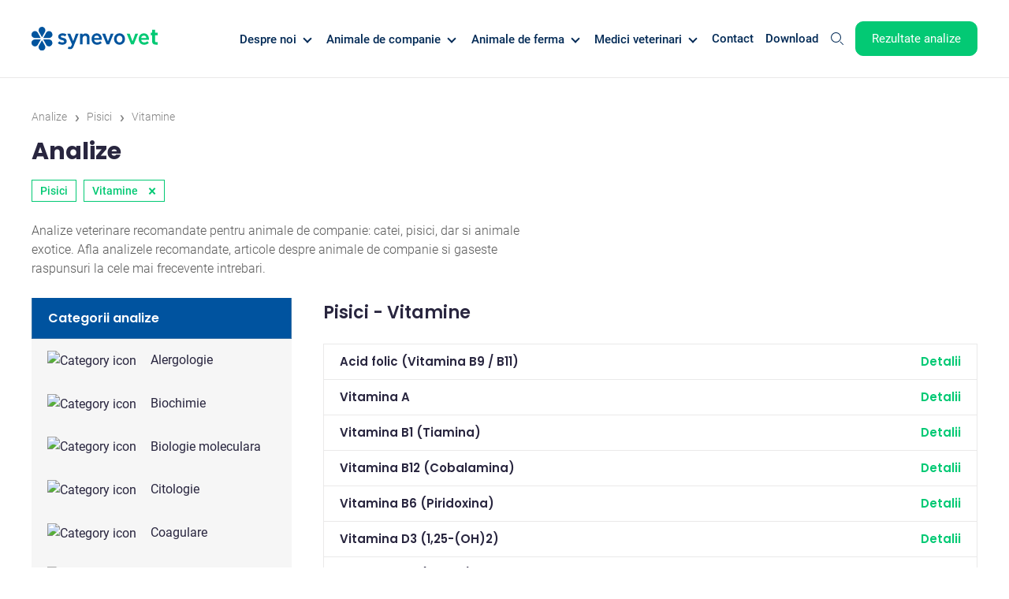

--- FILE ---
content_type: text/html; charset=UTF-8
request_url: https://synevovet.ro/analize/pisici/vitamine
body_size: 7131
content:
<!DOCTYPE html>
<html lang="ro">

<head>
    <meta charset="utf-8" />
    <title>Pisici - Vitamine - Synevovet</title>
    <base href="https://synevovet.ro" />
    <meta name="csrf-token" content="xYmq5NspGxWZ29ypqx0IkHxy8MatLmB1N7cu9JF4">
    <meta http-equiv="X-UA-Compatible" content="IE=edge" />
    <meta name="viewport" content="width=device-width, initial-scale=1" />
    <meta name="description" content="Vezi analizele veterinare de vitamine pentru pisici oferite de Synevovet." />
    <meta name="og:title" content="Pisici - Vitamine - Synevovet" />
    <meta name="og:description" content="Vezi analizele veterinare de vitamine pentru pisici oferite de Synevovet." />
    <meta name="og:url" content="https://synevovet.ro/analize/pisici/vitamine" />
    <meta property="og:image" content="/img/general.png">
    <meta name="robots" content="index, follow" />
    <link rel="canonical" href="https://synevovet.ro/analize/pisici/vitamine" />
    <link rel="shortcut icon" type="image/jpg" href="/favicon.png">

    <link href="css/swiper-bundle.min.css" type="text/css" rel="preload" as="style"
        onload="this.rel='stylesheet'" />
    <link href="https://synevovet.ro/vendor/laraberg/css/laraberg.css" rel="preload" as="style"
        onload="this.rel='stylesheet'">
    <link rel="stylesheet" href="css/style.css?v=1.814" type="text/css" rel="preload" as="style"
        onload="this.rel='stylesheet'" />

    <script id="Cookiebot" src="https://consent.cookiebot.com/uc.js" data-cbid="4489123e-0331-4f89-bac8-d162766feb6f"
        data-blockingmode="auto" type="text/javascript"></script>

    <!-- Google tag (gtag.js) -->
    <script async src="https://www.googletagmanager.com/gtag/js?id=G-90R682S3NF"></script>
    <script>
        window.dataLayer = window.dataLayer || [];

        function gtag() {
            dataLayer.push(arguments);
        }
        gtag('js', new Date());

        gtag('config', 'G-90R682S3NF');
    </script>
    <!-- end Google tag (gtag.js) -->

    
</head>

<body>
    <header id="header">
        <div id="header-container" class=" with-border-bottom ">
    <div class="container">
        <a href="/"><img src="/img/logo.svg" alt="logo" class="logo" width="190" height="36" /></a>
        <nav>
                                            <div class="hover-nav hidden-simple">
                    <a href="despre-noi" class="main-link">Despre noi<span class="arrow down"></span></a>
                    <div class="hover-menu">
                        <ul class="hover-menu-list">
                                                            <li><a href="despre-noi">Companie</a></li>
                                                            <li><a href="laborator-synevovet">Laborator Synevovet</a></li>
                                                            <li><a href="centru-de-recoltare">Centru de recoltare</a></li>
                                                            <li><a href="articole/articole-de-presa">Presa</a></li>
                                                            <li><a href="cariere">Cariere</a></li>
                                                            <li><a href="echipa">Echipa</a></li>
                                                            <li><a href="intrebari-frecvente">FAQ</a></li>
                                                            <li><a href="articole/cercetare">Cercetare</a></li>
                                                    </ul>
                    </div>
                </div>
                                                            <div class="hover-nav hidden-simple">
                    <a href="animale-de-companie" class="main-link">Animale de companie<span class="arrow down"></span></a>
                    <div class="hover-menu">
                        <ul class="hover-menu-list">
                                                            <li><a href="analize/caini">Analize caini</a></li>
                                                            <li><a href="analize/pisici">Analize pisici</a></li>
                                                            <li><a href="analize/animale-exotice">Analize animale exotice</a></li>
                                                            <li><a href="analize/ecvine">Analize ecvine</a></li>
                                                            <li><a href="animale-de-companie">Informatii utile</a></li>
                                                    </ul>
                    </div>
                </div>
                                                            <div class="hover-nav hidden-simple">
                    <a href="animale-de-ferma" class="main-link">Animale de ferma<span class="arrow down"></span></a>
                    <div class="hover-menu">
                        <ul class="hover-menu-list">
                                                            <li><a href="analize/rumegatoare-mari">Analize rumegatoare mari</a></li>
                                                            <li><a href="analize/rumegatoare-mici">Analize rumegatoare mici</a></li>
                                                            <li><a href="analize/suine">Analize suine</a></li>
                                                            <li><a href="analize/pasari">Analize pasari</a></li>
                                                            <li><a href="animale-de-ferma">Informatii utile</a></li>
                                                    </ul>
                    </div>
                </div>
                                                            <div class="hover-nav hidden-simple">
                    <a href="medici-veterinari" class="main-link">Medici veterinari<span class="arrow down"></span></a>
                    <div class="hover-menu">
                        <ul class="hover-menu-list">
                                                            <li><a href="animale-de-ferma">Animale de ferma</a></li>
                                                            <li><a href="animale-de-companie">Animale de companie</a></li>
                                                            <li><a href="articole">Articole</a></li>
                                                    </ul>
                    </div>
                </div>
                                                            <a href="contact">Contact</a>
                                                            <a href="download">Download</a>
                                        <div id="search-container" class="hover-nav">
                <div id="search-btn"></div>
                <div class="hover-menu">
                    <div class="search-container hover-menu-list">
                        <input type="search" class="search-input" placeholder="Cautare" required />
                        <button aria-label="search"></button>
                    </div>
                </div>
              
            </div>
            
          
            <a href="/rezultate-analize" class="green-btn">Rezultate analize</a>
        </nav>
        <div id="top-menu-mobile">
            <a href="/rezultate-analize" class="green-border-btn">Rezultate</a>
            <div id="menu-toggler">
                <div id="menu-toggler-container">
                    <span></span>
                    <span></span>
                    <span></span>
                </div>       
            </div>
        </div>
    </div>
</div>

<div id="mobile-menu">
    <div class="container">
        <div>
            <div class="search-container">
                <input type="search" class="search-input" placeholder="Cautare" />
                <button aria-label="search"></button>
            </div>
         
                                            <div class="toggle-nav hidden-simple">
                    <div class="main-link">
                        <a href="despre-noi" >Despre noi</a>
                        <div class="toggler">
                            <span class="arrow down"></span>
                        </div>
                    </div>   
                    <div class="toggle-menu">
                        <ul class="toggle-menu-list">
                                                            <li><a href="despre-noi" >Companie</a></li>
                                                            <li><a href="laborator-synevovet" >Laborator Synevovet</a></li>
                                                            <li><a href="centru-de-recoltare" >Centru de recoltare</a></li>
                                                            <li><a href="articole/articole-de-presa" >Presa</a></li>
                                                            <li><a href="cariere" >Cariere</a></li>
                                                            <li><a href="echipa" >Echipa</a></li>
                                                            <li><a href="intrebari-frecvente" >FAQ</a></li>
                                                            <li><a href="articole/cercetare" >Cercetare</a></li>
                                                    </ul>
                    </div>
                </div>
                                                            <div class="toggle-nav hidden-simple">
                    <div class="main-link">
                        <a href="animale-de-companie" >Animale de companie</a>
                        <div class="toggler">
                            <span class="arrow down"></span>
                        </div>
                    </div>   
                    <div class="toggle-menu">
                        <ul class="toggle-menu-list">
                                                            <li><a href="analize/caini" >Analize caini</a></li>
                                                            <li><a href="analize/pisici"  class="active" >Analize pisici</a></li>
                                                            <li><a href="analize/animale-exotice" >Analize animale exotice</a></li>
                                                            <li><a href="analize/ecvine" >Analize ecvine</a></li>
                                                            <li><a href="animale-de-companie" >Informatii utile</a></li>
                                                    </ul>
                    </div>
                </div>
                                                            <div class="toggle-nav hidden-simple">
                    <div class="main-link">
                        <a href="animale-de-ferma" >Animale de ferma</a>
                        <div class="toggler">
                            <span class="arrow down"></span>
                        </div>
                    </div>   
                    <div class="toggle-menu">
                        <ul class="toggle-menu-list">
                                                            <li><a href="analize/rumegatoare-mari" >Analize rumegatoare mari</a></li>
                                                            <li><a href="analize/rumegatoare-mici" >Analize rumegatoare mici</a></li>
                                                            <li><a href="analize/suine" >Analize suine</a></li>
                                                            <li><a href="analize/pasari" >Analize pasari</a></li>
                                                            <li><a href="animale-de-ferma" >Informatii utile</a></li>
                                                    </ul>
                    </div>
                </div>
                                                            <div class="toggle-nav hidden-simple">
                    <div class="main-link">
                        <a href="medici-veterinari" >Medici veterinari</a>
                        <div class="toggler">
                            <span class="arrow down"></span>
                        </div>
                    </div>   
                    <div class="toggle-menu">
                        <ul class="toggle-menu-list">
                                                            <li><a href="animale-de-ferma" >Animale de ferma</a></li>
                                                            <li><a href="animale-de-companie" >Animale de companie</a></li>
                                                            <li><a href="articole" >Articole</a></li>
                                                    </ul>
                    </div>
                </div>
                                                            <a href="contact" class="main-link ">Contact</a>
                                                            <a href="download" class="main-link ">Download</a>
                                    </div>
        <div class="bottom-mobile-menu">
            <a href="tel:0755 113 881" class="green-btn">0755 113 881</a>
            <div class="social">
                <a href="https://www.facebook.com/synevovet.laborator" target="_blank"><img src="/img/facebook.svg" alt="Facebook" width="15" height="15" /></a>
                <a href="https://twitter.com/synevovet" target="_blank"><img src="/img/twitter.svg" alt="Twitter" width="15" height="15" /></a>
                <a href="https://www.linkedin.com/company/synevovet/about/" target="_blank"><img src="/img/linkedin.svg" alt="Linkedin" width="15" height="15" /></a>
                <a href="https://ro.pinterest.com/synevovet/" target="_blank"><img src="/img/pinterest.svg" alt="Pinterest" width="15" height="15" /></a>
                <a href="http://synevo-vet.blogspot.com/" target="_blank"><img src="/img/blogger.svg" alt="Blog" width="15" height="15" /></a>
            </div>
        </div>
    </div>
  
</div>


    </header>

    <div id="page">
        <main id="content">
                                            <div class="container">
                    <div class="page-breadcrumbs" itemscope itemtype="https://schema.org/BreadcrumbList">
                                                    <div class="page-breadcrumbs-item" itemprop="itemListElement" itemscope
                                itemtype="https://schema.org/ListItem">
                                                                    <a href="/analize" itemprop="item">
                                                                <span itemprop="name">Analize</span>
                                <meta itemprop="position" content="1" />
                                                                    </a>
                                                            </div>
                                                            <span class="page-breadcrumbs-delimiter">&rsaquo;</span>
                                                                                <div class="page-breadcrumbs-item" itemprop="itemListElement" itemscope
                                itemtype="https://schema.org/ListItem">
                                                                    <a href="pisici" itemprop="item">
                                                                <span itemprop="name">Pisici</span>
                                <meta itemprop="position" content="2" />
                                                                    </a>
                                                            </div>
                                                            <span class="page-breadcrumbs-delimiter">&rsaquo;</span>
                                                                                <div class="page-breadcrumbs-item" itemprop="itemListElement" itemscope
                                itemtype="https://schema.org/ListItem">
                                                                <span itemprop="name">Vitamine</span>
                                <meta itemprop="position" content="3" />
                                                            </div>
                                                                        </div>
                </div>
            
            <div id="analize_page">
    <div class="container">
                <div class="big-text">Analize</div>
        
                            <span class="search-cat">
                Pisici
                            </span>
                    <span class="search-cat">
                Vitamine
                                    <span data-cat-slug="vitamine">&times;</span>
                            </span>
                       
        <p class="page-description">Analize veterinare recomandate pentru animale de companie: catei, pisici, dar si animale exotice. Afla analizele recomandate, articole despre animale de companie si gaseste raspunsuri la cele mai frecevente intrebari.</p>

        <div id="page-content">
            <div class="left-sidebar">
    <div class="title toggle-section closed">Categorii analize</div>
    <div class="toggle-content">
                                <a href="analize/pisici/alergologie">
                <div class="item">
                                            <img src="https://synevovet.ro/storage/thumb/height:37/icons/bd9752bd891ff752c8c021c64d2bdf1b.jpg.webp" width="36" height="33" alt="Category icon" />
                                        Alergologie
                                    </div>
            </a>
                     
                                <a href="analize/pisici/biochimie">
                <div class="item">
                                            <img src="https://synevovet.ro/storage/thumb/height:37/icons/2bfe48cd3acb2bf602bd0e84ae1b1dc1.jpg.webp" width="36" height="33" alt="Category icon" />
                                        Biochimie
                                    </div>
            </a>
                     
                                <a href="analize/pisici/biologie-moleculara">
                <div class="item">
                                            <img src="https://synevovet.ro/storage/thumb/height:37/icons/6cb2a5d00b1dfebd37a5a731cb6b5ce2.jpg.webp" width="36" height="33" alt="Category icon" />
                                        Biologie moleculara
                                    </div>
            </a>
                     
                                <a href="analize/pisici/citologie">
                <div class="item">
                                            <img src="https://synevovet.ro/storage/thumb/height:37/icons/04b17e84db5a9e03409e9cfe1c2e6dd6.jpg.webp" width="36" height="33" alt="Category icon" />
                                        Citologie
                                    </div>
            </a>
                     
                                <a href="analize/pisici/coagulare">
                <div class="item">
                                            <img src="https://synevovet.ro/storage/thumb/height:37/icons/fd482705ba02f9e21de3b308be9c4aab.jpg.webp" width="36" height="33" alt="Category icon" />
                                        Coagulare
                                    </div>
            </a>
                     
                                <a href="analize/pisici/genetica">
                <div class="item">
                                            <img src="https://synevovet.ro/storage/thumb/height:37/icons/4bb857da10166676e7c9c1bb33588381.jpg.webp" width="36" height="33" alt="Category icon" />
                                        Genetica
                     <div class="open-menu"><span class="arrow down"></span></div>                 </div>
            </a>
             
            <section class="subcategories">
                                                                            <a href="analize/pisici/boli-ereditare">
                        <div class="item">
                                                            <img src="https://synevovet.ro/storage/thumb/height:37/icons/d4ff524760c00709a930bf1c76cf0310.jpg.webp" width="36" height="33" alt="Category icon"/>
                                              
                            Boli ereditare
                        </div>
                    </a>
                                                                                                <a href="analize/pisici/culoarea-structura-blanii">
                        <div class="item">
                                                            <img src="https://synevovet.ro/storage/thumb/height:37/icons/4aae36ba2cabb8e86d17a54f2eaece3c.jpg.webp" width="36" height="33" alt="Category icon"/>
                                              
                            Culoarea/Structura blanii
                        </div>
                    </a>
                                                                                                <a href="analize/pisici/teste-adn">
                        <div class="item">
                                                            <img src="https://synevovet.ro/storage/thumb/height:37/icons/708d3a87cf7815bcd50ff9387be622d6.jpg.webp" width="36" height="33" alt="Category icon"/>
                                              
                            Teste ADN
                        </div>
                    </a>
                                                </section>
                     
                                <a href="analize/pisici/hematologie">
                <div class="item">
                                            <img src="https://synevovet.ro/storage/thumb/height:37/icons/5a763afd0109939e0fce815e246cd04a.jpg.webp" width="36" height="33" alt="Category icon" />
                                        Hematologie
                                    </div>
            </a>
                     
                                <a href="analize/pisici/histopatologie">
                <div class="item">
                                            <img src="https://synevovet.ro/storage/thumb/height:37/icons/6f6dbe5e49c120b62465c9ad2a686125.jpg.webp" width="36" height="33" alt="Category icon" />
                                        Histopatologie
                                    </div>
            </a>
                     
                                <a href="analize/pisici/imunologie">
                <div class="item">
                                            <img src="https://synevovet.ro/storage/thumb/height:37/icons/a3fecd01b1cd91eba0e0c7073ebf6349.jpg.webp" width="36" height="33" alt="Category icon" />
                                        Imunologie
                                    </div>
            </a>
                     
                                <a href="analize/pisici/microbiologie">
                <div class="item">
                                            <img src="https://synevovet.ro/storage/thumb/height:37/icons/86f46bdd4df38f3c54e07963e37af407.jpg.webp" width="36" height="33" alt="Category icon" />
                                        Microbiologie
                                    </div>
            </a>
                     
                                <a href="analize/pisici/parazitologie">
                <div class="item">
                                            <img src="https://synevovet.ro/storage/thumb/height:37/icons/f16b314e584d007455209087d8a7cc2d.jpg.webp" width="36" height="33" alt="Category icon" />
                                        Parazitologie
                                    </div>
            </a>
                     
                                <a href="analize/pisici/profile">
                <div class="item">
                                            <img src="../img/category.png" alt="category" width="36" height="33" alt="Default icon" />
                                        Profile
                                    </div>
            </a>
                     
                                <a href="analize/pisici/serologie">
                <div class="item">
                                            <img src="https://synevovet.ro/storage/thumb/height:37/icons/91576c1b107833b8e4393f06b46721ba.jpg.webp" width="36" height="33" alt="Category icon" />
                                        Serologie
                                    </div>
            </a>
                     
                                <a href="analize/pisici/toxicologie-si-medicamente">
                <div class="item">
                                            <img src="https://synevovet.ro/storage/thumb/height:37/icons/e56e3688fc78975b418b337c2b53fff3.jpg.webp" width="36" height="33" alt="Category icon" />
                                        Toxicologie
                                    </div>
            </a>
                     
                                <a href="analize/pisici/vitamine">
                <div class="item">
                                            <img src="https://synevovet.ro/storage/thumb/height:37/icons/2303ccc659f1452e1fa12b789e4f4386.jpg.webp" width="36" height="33" alt="Category icon" />
                                        Vitamine
                                    </div>
            </a>
                     
        </div>

    
</div>


            <div class="analize-listing">
                                    <h1 class="medium-text">Pisici - Vitamine</h1>
                                        <p></p>
                                        <p></p>
                                                                                            <div class="elem test">
                                <h2>Acid folic (Vitamina B9 / B11)</h3>
                                <div class="details">
                                    <div class="price"></div>
                                    <a href="/analize/acid-folic-vitamina-b9-b11">Detalii</a>
                                </div>
                            </div>      
                                                    <div class="elem test">
                                <h2>Vitamina A</h3>
                                <div class="details">
                                    <div class="price"></div>
                                    <a href="/analize/vitamina-a">Detalii</a>
                                </div>
                            </div>      
                                                    <div class="elem test">
                                <h2>Vitamina B1 (Tiamina)</h3>
                                <div class="details">
                                    <div class="price"></div>
                                    <a href="/analize/vitamina-b1-tiamina">Detalii</a>
                                </div>
                            </div>      
                                                    <div class="elem test">
                                <h2>Vitamina B12 (Cobalamina)</h3>
                                <div class="details">
                                    <div class="price"></div>
                                    <a href="/analize/vitamina-b12-cobalamina">Detalii</a>
                                </div>
                            </div>      
                                                    <div class="elem test">
                                <h2>Vitamina B6 (Piridoxina)</h3>
                                <div class="details">
                                    <div class="price"></div>
                                    <a href="/analize/vitamina-b6-piridoxina">Detalii</a>
                                </div>
                            </div>      
                                                    <div class="elem test">
                                <h2>Vitamina D3 (1,25-(OH)2)</h3>
                                <div class="details">
                                    <div class="price"></div>
                                    <a href="/analize/vitamina-d3-1-25-oh-2">Detalii</a>
                                </div>
                            </div>      
                                                    <div class="elem test">
                                <h2>Vitamina D3 (25-OH)</h3>
                                <div class="details">
                                    <div class="price"></div>
                                    <a href="/analize/vitamina-d3-25-oh">Detalii</a>
                                </div>
                            </div>      
                                                    <div class="elem test">
                                <h2>Vitamina E (Tocoferol)</h3>
                                <div class="details">
                                    <div class="price"></div>
                                    <a href="/analize/vitamina-e-tocoferol">Detalii</a>
                                </div>
                            </div>      
                                                    <div class="elem test">
                                <h2>Vitamina H (Biotina)</h3>
                                <div class="details">
                                    <div class="price"></div>
                                    <a href="/analize/vitamina-h-biotina">Detalii</a>
                                </div>
                            </div>      
                                                                            
            </div>
        </div>

       
    </div>

    <div class='gutenberg__content wp-embed-responsive'><div class="container">
        <div id="other-articles">
    <h2 class="medium-text text-center">Importanta analizelor</h2>
    <div class='swiper swiper-articles'>
        <div class='swiper-wrapper'>
                            <div class="swiper-slide">
                    <div class="article">
    <a href="/articole/importanta-analizelor/testul-de-stimulare-cu-acth">
        <img src="https://synevovet.ro/storage/thumb/width:400/articles/a4174a0f378286ea801238f2eed6960d.jpg.webp" alt="Testul de stimulare cu ACTH" loading="lazy" />
    </a>
    <div class="content">
        <a href="/articole/importanta-analizelor" class="category-tag floating">Importanta analizelor</a>
        <a href="/articole/importanta-analizelor/testul-de-stimulare-cu-acth">
            <h3 class="title">Testul de stimulare cu ACTH</h3>
        </a>
        <div class="date">11 mai 2023</div>
        <div class="description"> Este un test functional endocrin specific indicat in diagnosticul sindromului Cushing si bolii Addison, precum si in monitorizarea tratamentului specific cu trilostan (Vetoryl®), mitotan (Lysodren®) sau ketoconazol.</div>
        <a href="/articole/importanta-analizelor/testul-de-stimulare-cu-acth" class="category-tag">Citeste mai mult</a>
    </div>
</div>                </div>
                            <div class="swiper-slide">
                    <div class="article">
    <a href="/articole/importanta-analizelor/examenul-histopatologic">
        <img src="https://synevovet.ro/storage/thumb/width:400/articles/a41190a6c42a10e55d1b751006ac726f.jpg.webp" alt="Examenul histopatologic" loading="lazy" />
    </a>
    <div class="content">
        <a href="/articole/importanta-analizelor" class="category-tag floating">Importanta analizelor</a>
        <a href="/articole/importanta-analizelor/examenul-histopatologic">
            <h3 class="title">Examenul histopatologic</h3>
        </a>
        <div class="date">11 mai 2023</div>
        <div class="description"> Incepand cu 01.</div>
        <a href="/articole/importanta-analizelor/examenul-histopatologic" class="category-tag">Citeste mai mult</a>
    </div>
</div>                </div>
                            <div class="swiper-slide">
                    <div class="article">
    <a href="/articole/importanta-analizelor/teste-genetice">
        <img src="https://synevovet.ro/storage/thumb/width:400/articles/6b281bb0fd2da3240e69142d44727693.jpg.webp" alt="Teste genetice" loading="lazy" />
    </a>
    <div class="content">
        <a href="/articole/importanta-analizelor" class="category-tag floating">Importanta analizelor</a>
        <a href="/articole/importanta-analizelor/teste-genetice">
            <h3 class="title">Teste genetice</h3>
        </a>
        <div class="date">11 mai 2023</div>
        <div class="description"> Incepand cu anul 2013, Synevovet introduce in oferta sa de analize testele genetice pentru boli ereditare, culoare si lungime a blanii si paternitate.</div>
        <a href="/articole/importanta-analizelor/teste-genetice" class="category-tag">Citeste mai mult</a>
    </div>
</div>                </div>
                            <div class="swiper-slide">
                    <div class="article">
    <a href="/articole/importanta-analizelor/importanta-analizelor-pentru-animalul-dvs-de-companie">
        <img src="https://synevovet.ro/storage/thumb/width:400/articles/c32815bea394df0b3082a9f753b984a6.jpg.webp" alt="Importanta analizelor pentru animalul dvs de companie" loading="lazy" />
    </a>
    <div class="content">
        <a href="/articole/importanta-analizelor" class="category-tag floating">Importanta analizelor</a>
        <a href="/articole/importanta-analizelor/importanta-analizelor-pentru-animalul-dvs-de-companie">
            <h3 class="title">Importanta analizelor pentru animalul dvs de companie</h3>
        </a>
        <div class="date">09 mai 2023</div>
        <div class="description"> Analizele de laborator sunt una dintre cele mai obiective optiuni de diagnostic medical.</div>
        <a href="/articole/importanta-analizelor/importanta-analizelor-pentru-animalul-dvs-de-companie" class="category-tag">Citeste mai mult</a>
    </div>
</div>                </div>
                    </div>
        <div class='swiper-pagination swiper-pagination-articles'></div>
    </div>
    <a href="/articole" class="green-btn">Vezi toate articolele</a>
</div>


    </div>


<!-- wp:paragraph -->
<p></p>
<!-- /wp:paragraph --></div>
</div>


            
        </main>

        <footer id="footer">
            <div id="prefooter-container">
    <div class="container">
        <div class="footer-info">
            <img src="../img/infocenter.svg" alt="Infocenter" loading="lazy" width="32" height="32" />
            <div>
                <div class="title">Infocenter</div>
                <div class="info">Informatii generale: 0755 113 881<br />
Dr. Dragos Lupu - Reprezentat medical Zona Sud - 0757 112 410 <br />
Dr. Claudia Hegyi - Reprezentat medical Zona Vest - 0757 047 904 <br />
Dr. Andreea Marin - Reprezentat medical Zona Centru – 0758 233 106 <br />
Email: office@synevovet.ro</div>
            </div>
        </div>
        <div class="footer-info">
            <img src="../img/laborator.svg" alt="Laborator Synevovet" loading="lazy" width="32" height="32" />
            <div>
                <div class="title">Laborator Synevovet - Punct de lucru Chiajna</div>
                <div class="info">Str. Industriilor, nr. 25, comuna Chiajna, judetul Ilfov, cod postal 077040<br />
Program de lucru cu publicul/receptie: <br />
L - V: 09:00 - 15:00: <br />
Program primire probe: <br />
L - V: 09:00 - 20:00</div>
            </div>
        </div>
        <div class="footer-info">
            <img src="../img/centru_recoltare.svg" alt="Centru recoltare" loading="lazy" width="32"
                height="36" />
            <div>
                <div class="title">Centrul de recoltare Synevovet</div>
                <div class="info">Str. Maximilian Popper, nr. 8-10, Sector 3, Bucuresti, cod postal 030167<br />
Tel: 0755 113 881<br />
Program de lucru/recoltare:<br />
L - V: 08:30 - 16:30</div>
            </div>
        </div>
        <div class="footer-info">
            <img src="../img/laborator.svg" alt="Laborator Synevovet Timis" loading="lazy" width="32"
                height="32" />
            <div>
                <div class="title">Laborator Synevovet - Punct de lucru Dumbravita (jud. Timis)</div>
                <div class="info">Str. Varsovia, nr. 14A, com. Dumbravita, jud. Timis<br />
Tel: 0757 028 629/0757 047 904<br />
Program de lucru cu publicul/receptie: <br />
L - V: 11:00 - 19:00: <br />
Program primire probe: <br />
L - V: 11:00 - 19:00</div>
            </div>
        </div>
    </div>
</div>
<div id="footer-container">
    <div class="container">
        <div class="col">
            <a href="/"><img src="/img/logo.svg" alt="logo" class="logo" loading="lazy" width="215"
                    height="40" /></a>
            <div class="social">
                <a href="https://www.facebook.com/synevovet.laborator" target="_blank"><img src="/img/facebook.svg" alt="Facebook"
                        loading="lazy" width="15" height="15" /></a>
                <a href="https://twitter.com/synevovet" target="_blank"><img src="/img/twitter.svg" alt="Twitter"
                        loading="lazy" width="15" height="15" /></a>
                <a href="https://www.linkedin.com/company/synevovet/about/" target="_blank"><img src="/img/linkedin.svg" alt="Linkedin"
                        loading="lazy" width="15" height="15" /></a>
                <a href="https://ro.pinterest.com/synevovet/" target="_blank"><img src="/img/pinterest.svg" alt="Pinterest"
                        loading="lazy" width="15" height="15" /></a>
                <a href="http://synevo-vet.blogspot.com/" target="_blank"><img src="/img/blogger.svg" alt="Blog"
                        loading="lazy" width="15" height="15" /></a>
            </div>
            <div class="terms">
                All rights reserved Synevovet Romania.
                <div id="terms-links">
                    <a href="/termeni-si-conditii">
                        Termeni si conditii
                    </a> <span class="divider"></span>
                    <a href="/politica-de-confidentialitate">
                        Politica de confidentialitate
                    </a> <span class="divider"></span>
                    <a href="/politica-de-cookies">
                        Politica de cookie-uri
                    </a> <span class="divider"></span>
                    <a href="https://report.whistleb.com/en/synevovet-ro" target="_blank">
                        Avertizori de integritate
                    </a> <span class="divider"></span>
                    <a href="/nota-de-informare-privind-prelucrarea-datelor-colaboratorilor">
                        Nota de informare privind prelucrarea datelor colaboratorilor
                    </a>
                </div>
                <div id="credits">Dezvoltat de <a href="https://www.touch-media.ro/" target="_blank"
                        rel="nofollow">Touch Media</a></div>
            </div>
        </div>

                    <div class="col">
                <div class="submenu">
                    <a href="" class="title">Corporate</a>
                    <div class="toggler">
                        <span class="arrow down"></span>
                    </div>
                </div>
                <div  class="two-cols" >
                                            <a href="despre-noi">Compania</a>
                                            <a href="laborator-synevovet">Laborator Synevovet</a>
                                            <a href="centru-de-recoltare">Centrul de recoltare</a>
                                            <a href="/articole">Presa</a>
                                            <a href="cariere">Cariere</a>
                                            <a href="echipa">Echipa</a>
                                            <a href="intrebari-frecvente">Intrebari frecvente</a>
                                            <a href="articole/cercetare">Cercetare</a>
                                    </div>

            </div>
                    <div class="col">
                <div class="submenu">
                    <a href="animale-de-companie" class="title">Animale de companie</a>
                    <div class="toggler">
                        <span class="arrow down"></span>
                    </div>
                </div>
                <div >
                                            <a href="analize/caini">Analize caini</a>
                                            <a href="analize/pisici">Analize pisici</a>
                                            <a href="analize/animale-exotice">Analize animale exotice</a>
                                    </div>

            </div>
                    <div class="col">
                <div class="submenu">
                    <a href="animale-de-ferma" class="title">Animale de ferma</a>
                    <div class="toggler">
                        <span class="arrow down"></span>
                    </div>
                </div>
                <div >
                                            <a href="analize/rumegatoare-mari">Analize rumegatoare mari</a>
                                            <a href="analize/rumegatoare-mici">Analize rumegatoare mici</a>
                                            <a href="analize/suine">Analize suine</a>
                                    </div>

            </div>
                    <div class="col">
                <div class="submenu">
                    <a href="medici-veterinari" class="title">Medici veterinari</a>
                    <div class="toggler">
                        <span class="arrow down"></span>
                    </div>
                </div>
                <div >
                                            <a href="articole/articole-stiintifice">Articole stiintifice</a>
                                    </div>

            </div>
        
        <div class="terms-mobile">
            All rights reserved Synevovet Romania.
            <div id="terms-links">
                <a href="/termeni-si-conditii">
                    Termeni si conditii
                </a> <span class="divider"></span>
                <a href="/politica-de-confidentialitate">
                    Politica de confidentialitate
                </a> <span class="divider"></span>
                <a href="/politica-de-cookies">
                    Politica de cookie-uri
                </a> <span class="divider"></span>
                <a href="https://report.whistleb.com/en/synevovet-ro" target="_blank">
                    Avertizori de integritate
                </a> <span class="divider"></span>
                <a href="/nota-de-informare-privind-prelucrarea-datelor-colaboratorilor">
                    Nota de informare privind prelucrarea datelor colaboratorilor
                </a>
            </div>
            <div id="credits">Dezvoltat de <a href="https://www.touch-media.ro/" target="_blank">Touch Media</a>
            </div>
        </div>
    </div>
</div>

        </footer>

    </div>

    <script src="https://code.jquery.com/jquery-3.5.1.js" integrity="sha256-QWo7LDvxbWT2tbbQ97B53yJnYU3WhH/C8ycbRAkjPDc="
        crossorigin="anonymous"></script>
    <script src="js/swiper-bundle.min.js"></script>
    <script src="js/main.js"></script>

    <script>
    $('.open-menu').click(function(e){
        e.preventDefault();
        $(this).parent().parent().next('.subcategories').toggleClass('visible');
        if($(this).find('.arrow').hasClass('down')){
            $(this).find('.arrow').removeClass('down').addClass('up');
        }else{
            $(this).find('.arrow').removeClass('up').addClass('down');
        }
    });
    // function change_mobile(){
    //     $('.left-sidebar .title').each(function(index){
    //         $(this).addClass('toggle-section closed');
    //         $(this).after('<div class="toggle-content"></div>');
    //     });

    //     $('.left-sidebar .toggle-content').each(function(){
    //         $(this).nextUntil('div').detach().appendTo($(this));
    //     });

    //     $('.left-sidebar .title').last().css('margin-top','20px');
    // }

    // if(window.matchMedia('(max-width: 1024px)').matches){
    //     // change_mobile();
    // }

    
    // $(window).resize(function() {
    //     if(window.matchMedia('(max-width: 1024px)').matches){
    //         change_mobile();
    //     }
    // });
</script>
    <script>
        var swiper = new Swiper(".swiper-articles", {
            pagination: {
                el: ".swiper-pagination-articles",
            },
            spaceBetween: 25,
            slidesPerView: 1,
            slidesPerGroup: 1,
            speed: 800,
            breakpoints:{
                1200:{
                    slidesPerView: 4,
                    slidesPerGroup: 4,
                },
                1024:{
                    slidesPerView: 3,
                    slidesPerGroup: 3,
                },
                541:{
                    slidesPerView: 2,
                    slidesPerGroup: 2,
                }
            }
        });
    </script>
<script>

    function doSearch(keyword){
        location.href = '/cautare?q=' + keyword;
    }

    function mobile_functions(){
        setTimeout(function(){
            $('#mobile-menu').css('display','block');
        },800);

        $('#menu-toggler').click(function(){
            $('#menu-toggler-container').toggleClass('active');
            $('#mobile-menu').toggleClass('visible');
            if($('#mobile-menu').hasClass('visible')){
                $('body').css('overflow-y','hidden');
            }else{
                $('body').removeAttr("style");
            }
        });

        $('.toggler').click(function(){
            $('.toggle-menu').not($(this).parent().next('.toggle-menu')).removeClass('visible');
            $('.toggler').find('.arrow').not($(this).find('.arrow')).addClass('down').removeClass('up');
            if($(this).parent().next('.toggle-menu').hasClass('visible')){
                $(this).parent().next('.toggle-menu').removeClass('visible');
            }else{
                $(this).parent().next('.toggle-menu').toggleClass('visible');
            }
            $(this).find('.arrow').toggleClass('up').toggleClass('down');
           
        });

        $('#mobile-menu .search-container button').click(function(){
            let keyword = $("#mobile-menu .search-container input").val();
            if(keyword != ''){
                doSearch(keyword);
            }else{
                $("#mobile-menu .search-container input").addClass("bounce");
                setTimeout(function() {
                    $("#mobile-menu .search-container input").removeClass("bounce");
                }, 1000); 
            }
        });

        $("#mobile-menu .search-container input").on('keyup', function (e) {
            if (e.key === 'Enter' || e.keyCode === 13) {
                let keyword = $("#mobile-menu .search-container input").val();
                if(keyword != ''){
                    doSearch(keyword);
                }else{
                    $("#mobile-menu .search-container input").addClass("bounce");
                    setTimeout(function() {
                        $("#mobile-menu .search-container input").removeClass("bounce");
                    }, 1000); 
                }
            }
        });
    }

    if(window.matchMedia('(max-width: 1024px)').matches){
        mobile_functions();
    }else{
        $('#mobile-menu').css('display','none');
        $('#search-container .search-container button').click(function(){
            let keyword = $("#search-container .search-container input").val();
            if(keyword != ''){
                doSearch(keyword);
            }else{
                $("#search-container .search-container input").addClass("bounce");
                setTimeout(function() {
                    $("#search-container .search-container input").removeClass("bounce");
                }, 1000); 
            }
        });

        $('#search-btn').on('mouseover', function(){
            $("#search-container .search-container input").focus();
        });

        $("#search-container .search-container input").on('keyup', function (e) {
            let keyword = $("#search-container .search-container input").val();      
            if (e.key === 'Enter' || e.keyCode === 13) {
                if(keyword != ''){
                    doSearch(keyword);
                }else{
                    $("#search-container .search-container input").addClass("bounce");
                    setTimeout(function() {
                        $("#search-container .search-container input").removeClass("bounce");
                    }, 1000); 
                }
            }
        });
    }


    $( window ).resize(function() {
        if(window.matchMedia('(min-width: 1025px)').matches){
            $('#mobile-menu').css('display','none');
        }else{
            $('#mobile-menu').css('display','block');
        }
    });


</script>
    <script>
        function mobile_footer_options() {
            $('#footer-container .col:nth-of-type(2)').addClass('open');
            $('.submenu').click(function() {
                if ($(this).parent().hasClass('open')) {
                    $(this).parent().removeClass('open');
                    $(this).find('.toggler .arrow').addClass('down').removeClass('up');
                } else {
                    $('#footer-container .col').removeClass('open');
                    $(this).parent().toggleClass('open');
                    $(this).find('.toggler .arrow').removeClass('down').addClass('up');

                }
            })
        }

        if (window.matchMedia('(max-width: 1024px)').matches) {
            mobile_footer_options();
        }

        $(window).resize(function() {
            if (window.matchMedia('(max-width: 1024px)').matches) {
                mobile_footer_options();
            }
        });
    </script>
<script>
    $('.search-cat span').click(function(){
        let slug = $(this).data('cat-slug');
        let url = '';
        if(location.href.includes(slug+'/')){
            url = location.href.replace(slug+'/','');
        }else{
            url = location.href.replace(slug,'');
        }
        if(url) location.href = url;
    });
</script>
</body>

</html>


--- FILE ---
content_type: image/svg+xml
request_url: https://synevovet.ro/img/blogger.svg
body_size: 797
content:
<svg xmlns="http://www.w3.org/2000/svg" width="18" height="17.958" viewBox="0 0 18 17.958">
  <path id="blogger" d="M16.735,7.079A1.137,1.137,0,0,1,18,8.386v4.342a5.2,5.2,0,0,1-1.665,3.857,5.411,5.411,0,0,1-3.9,1.623H5.227A4.973,4.973,0,0,1,1.6,16.585,5.253,5.253,0,0,1,0,12.77V5.941A5.5,5.5,0,0,1,1.644,1.894,5.5,5.5,0,0,1,5.691.25H9.485a5.093,5.093,0,0,1,3.562,1.665,4.982,4.982,0,0,1,1.707,3.6v.464a1.06,1.06,0,0,0,.316.78,1.166,1.166,0,0,0,.864.316ZM5.691,4.929a1.011,1.011,0,0,0-.738.316,1.069,1.069,0,0,0,0,1.518,1.011,1.011,0,0,0,.738.316H8.979A.919.919,0,0,0,9.7,6.742a1.12,1.12,0,0,0,.295-.759A1.05,1.05,0,0,0,9.7,5.245a.943.943,0,0,0-.717-.316Zm6.492,8.6a1.091,1.091,0,0,0,.738-.274.882.882,0,0,0,.317-.7.942.942,0,0,0-.316-.717,1.046,1.046,0,0,0-.738-.295H5.691a1.047,1.047,0,0,0-.738.295.944.944,0,0,0-.316.717.88.88,0,0,0,.316.7,1.094,1.094,0,0,0,.738.274Z" transform="translate(0 -0.25)"/>
</svg>


--- FILE ---
content_type: image/svg+xml
request_url: https://synevovet.ro/img/twitter.svg
body_size: 557
content:
<svg id="twitter-logo-silhouette_2_" data-name="twitter-logo-silhouette (2)" xmlns="http://www.w3.org/2000/svg" width="16" height="13" viewBox="0 0 16 13">
  <path id="Path" d="M16,1.538a6.553,6.553,0,0,1-1.885.517A3.3,3.3,0,0,0,15.558.24a6.616,6.616,0,0,1-2.086.8A3.285,3.285,0,0,0,7.879,4.03,9.318,9.318,0,0,1,1.115.6,3.287,3.287,0,0,0,2.131,4.982,3.282,3.282,0,0,1,.644,4.57v.041A3.286,3.286,0,0,0,3.276,7.831a3.324,3.324,0,0,1-.865.115,3.15,3.15,0,0,1-.618-.061,3.284,3.284,0,0,0,3.065,2.28,6.584,6.584,0,0,1-4.076,1.4A6.974,6.974,0,0,1,0,11.523,9.276,9.276,0,0,0,5.031,13a9.275,9.275,0,0,0,9.338-9.341l-.011-.425A6.555,6.555,0,0,0,16,1.538Z" fill="#29263f"/>
</svg>


--- FILE ---
content_type: application/x-javascript; charset=utf-8
request_url: https://consent.cookiebot.com/4489123e-0331-4f89-bac8-d162766feb6f/cc.js?renew=false&referer=synevovet.ro&dnt=false&init=false
body_size: 208
content:
if(console){var cookiedomainwarning='Error: The domain SYNEVOVET.RO is not authorized to show the cookie banner for domain group ID 4489123e-0331-4f89-bac8-d162766feb6f. Please add it to the domain group in the Cookiebot Manager to authorize the domain.';if(typeof console.warn === 'function'){console.warn(cookiedomainwarning)}else{console.log(cookiedomainwarning)}};

--- FILE ---
content_type: image/svg+xml
request_url: https://synevovet.ro/img/facebook.svg
body_size: 385
content:
<svg id="facebook-logo" xmlns="http://www.w3.org/2000/svg" width="9" height="16" viewBox="0 0 9 16">
  <path id="Path" d="M8.661,0,6.5,0A3.716,3.716,0,0,0,2.51,3.938V5.753H.339A.333.333,0,0,0,0,6.08V8.71a.333.333,0,0,0,.339.326H2.51v6.637A.333.333,0,0,0,2.849,16H5.681a.333.333,0,0,0,.339-.326V9.036H8.558A.333.333,0,0,0,8.9,8.71V6.08a.32.32,0,0,0-.1-.231.347.347,0,0,0-.24-.1H6.021V4.214c0-.74.183-1.115,1.186-1.115H8.661A.333.333,0,0,0,9,2.772V.33A.333.333,0,0,0,8.661,0Z" fill="#29263f"/>
</svg>


--- FILE ---
content_type: image/svg+xml
request_url: https://synevovet.ro/img/search-icon.svg
body_size: 448
content:
<svg xmlns="http://www.w3.org/2000/svg" width="16.615" height="16.634" viewBox="0 0 16.615 16.634">
  <g id="search-line" transform="translate(-3.33 -3)">
    <path id="Path_14370" data-name="Path 14370" d="M10.088,4.066A5.693,5.693,0,1,1,4.4,9.758a5.693,5.693,0,0,1,5.687-5.693m0-1.066a6.758,6.758,0,1,0,6.758,6.758A6.758,6.758,0,0,0,10.088,3Z" fill="#012955"/>
    <path id="Path_14371" data-name="Path 14371" d="M30.78,29.727,26.948,25.87l-.738.733,3.831,3.857a.52.52,0,0,0,.738-.733Z" transform="translate(-10.985 -10.981)" fill="#012955"/>
  </g>
</svg>
